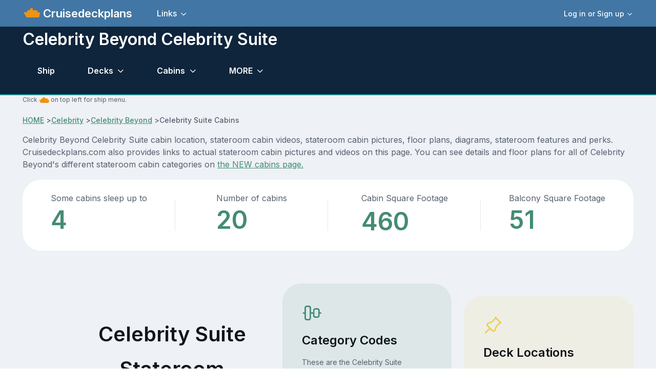

--- FILE ---
content_type: text/html; charset=UTF-8
request_url: https://www.cruisedeckplans.com/ships/category-detail.php?ship=Celebrity-Beyond&c=3189
body_size: 12050
content:
<!DOCTYPE html>
<html lang="en">

<head>
<!-- Google tag (gtag.js) -->
<script async src="https://www.googletagmanager.com/gtag/js?id=G-BTP8HXJ5C2"></script>
<script>
  window.dataLayer = window.dataLayer || [];
  function gtag(){dataLayer.push(arguments);}
  gtag('js', new Date());

  gtag('config', 'G-BTP8HXJ5C2');
</script><!-- member no ad script -->
<script async src="https://cdn.fuseplatform.net/publift/tags/2/3740/fuse.js"></script><meta charset="utf-8">
<!-- SEO Meta Tags-->
<title>Celebrity Beyond Celebrity Suite Details and Pictures</title>
<meta content="All the details for Celebrity Beyond Celebrity Suite stateroom cabin category details including actual pictures and/or videos, diagrams and features." name="description" />
<meta content="Celebrity Beyond Celebrity Suite,Celebrity Suite stateroom details with pictures, Celebrity Suite cabin pictures" name="keywords" />
<link href="https://www.cruisedeckplans.com/ships/category-detail.php?c=3189" rel="canonical" />
<meta content="Steve Millay" name="author">
<!-- Viewport-->
<meta content="width=device-width, initial-scale=1" name="viewport">
<!-- Favicon and Touch Icons-->
<link href="../assets/favicon/favicon.ico" rel="icon" sizes="32x32" type="image/png">
<meta content="white" name="theme-color">
<!-- Theme mode-->
<script>
      let mode = window.localStorage.getItem('mode'),
          root = document.getElementsByTagName('html')[0];
      if (mode !== undefined && mode === 'dark') {
        root.classList.add('dark-mode');
      } else {
        root.classList.remove('dark-mode');
      }
</script><!-- BEGIN PAGE LEVEL STYLES --><!-- Import Google Font-->
<link href="https://fonts.googleapis.com" rel="preconnect">
<link crossorigin="" href="https://fonts.gstatic.com" rel="preconnect">
<link id="google-font" href="https://fonts.googleapis.com/css2?family=Inter:wght@400;500;600;700;800&amp;display=swap" rel="stylesheet">
<!-- Vendor styles-->
<link href="../assets/vendor/swiper/swiper-bundle.min.css" media="screen" rel="stylesheet" />
<link href="../assets/vendor/lightgallery/css/lightgallery-bundle.min.css" media="screen" rel="stylesheet" />
<!-- Main Theme Styles + Bootstrap-->
<link href="../assets/css/theme2.min.css" media="screen" rel="stylesheet">
<link href="../assets/css/custom.css" media="screen" rel="stylesheet">
<link rel="stylesheet" href="../assets/bootstrap-icons/font/bootstrap-icons.css">

<link href="../assets/theme/global/scripts/magicthumb2017/magicthumb.css" rel="stylesheet" type="text/css">
<script src="../assets/theme/global/scripts/magicthumb2017/magicthumb.js" type="text/javascript"></script>
<link href="../assets/theme/global/scripts/swipebox-master/src/css/swipebox.css" rel="stylesheet">
<style type="text/css">
/*
SimpleYouTubePlayer
by John E Maddox
*/
/* === media list === */
/* BOF For demo, centers video list on screen */
#mList {
  max-width: 295px;
  margin: auto;
}
 @media screen and (orientation: landscape) and (min-width: 801px) {

#mList {
  max-width: 1600px;
}
}
/* EOF demo */
#mList A {
  margin-bottom:10px;
  width: 245px;
  height: 155px;
  line-height: 155px; /* match height */
  color: #FFF;
  font-weight: bold;
  text-align: center;
  text-decoration: none;
  border: 1px solid #000;
  display: inline-table;
}
/* media list title overlay */
#mList A DIV {
  visibility: visible;
  background: rgba(0, 0, 0, .8);
}
/* On hover actions */
#mList A:hover DIV { visibility: hidden; }
#mList A:hover { border: 1px solid #F00; }
/* === popup media player === */
/* background overlay */
#mPlayer {
  display: none;
  background: rgba(0, 0, 0, .8);
  position: fixed;
  width: 100%;
  height: 100%;
  z-index: 20;
  left: 0;
  top: 0;
}
/* video player */
#mPlayer DIV {
  position: fixed;
  background: #000;
  width: 300px; /* width of YouTube Player */
  height: 250px; /* height of YouTube Player */
  left: 10px; /* 280 is .5(560), centers x axis*/
  top: 100px; /* 157 is .5(315), centers y axis*/
}
/* video player */
 @media screen and (orientation: landscape) and (min-width: 361px) {
#mPlayer DIV {
  position: fixed;
  background: #000;
  width: 560px; /* width of YouTube Player */
  height: 315px; /* height of YouTube Player */
  left: 280px; /* 280 is .5(560), centers x axis*/
  top: 157px; /* 157 is .5(315), centers y axis*/
}
}
/* video player */
 @media screen and (orientation: landscape) and (min-width: 801px) {
#mPlayer DIV {
  position: fixed;
  background: #000;
  width: 560px; /* width of YouTube Player */
  height: 315px; /* height of YouTube Player */
  left: calc(50vw - 280px); /* 280 is .5(560), centers x axis*/
  top: calc(50vh - 157px); /* 157 is .5(315), centers y axis*/
}
}
</style>
<style type="text/css">
.nav {
    --ar-nav-link-active-color: #fff;
    --ar-nav-link-hover-color: #fff;
}
</style>
</head>
<!-- Body-->
<body>
<script src="../assets/theme/global/scripts/wz_tooltip.js" type="text/javascript"></script>
<!-- Page wrapper-->
    <main class="page-wrapper">
      <div>
		  <!-- Header/Navbar --><header class="navbar navbar-expand-lg fixed-top" style="background-color: #4276A4">
	<div class="container">
		<img width="32px" height="32px" alt="ship menu" data-bs-target="#offcanvasship" data-bs-toggle="offcanvas" src="../assets/img/menu3.png" title="Ship Menu">
		<a class="navbar-brand pe-sm-3" href="index.php">&nbsp;Cruisedeckplans</a>
		<!-- User signed in state. Account dropdown on screens > 576px-->		<div class="dropdown nav d-none d-sm-block order-lg-3">
			<a aria-expanded="false" class="nav-link d-flex align-items-center p-0" data-bs-toggle="dropdown" href="#">
			<div class="ps-2">
				<div class="fs-sm dropdown-toggle">
					Log in or Sign up</div>
			</div>
			</a>
			<div class="dropdown-menu dropdown-menu-end my-1" style="padding: 5px">
				<a class="dropdown-item" href="signin.php">
				<i class="ai-login fs-lg opacity-70 me-2"></i>Log in</a>
				<a class="dropdown-item" href="signup.php">
				<i class="ai-login fs-lg opacity-70 me-2"></i>Sign Up</a>
				<div class="dropdown-divider">
				</div>
				<div class="form-check form-switch mode-switch order-lg-2 me-3 me-lg-4 ms-auto" data-bs-toggle="mode">
&nbsp;&nbsp;&nbsp;&nbsp;
					<input id="theme-mode" class="form-check-input" type="checkbox">
					<label class="form-check-label" for="theme-mode">
					<i class="ai-sun fs-lg"></i></label>
					<label class="form-check-label" for="theme-mode">
					<i class="ai-moon fs-lg"></i></label></div>
			</div>
		</div>
		            <button class="navbar-toggler ms-sm-3" type="button" data-bs-toggle="collapse" data-bs-target="#navbarNav"><span class="navbar-toggler-icon"></span></button>
            <nav class="collapse navbar-collapse" id="navbarNav">
              <ul class="navbar-nav navbar-nav-scroll me-auto" style="--ar-scroll-height: 520px;">
				<li class="nav-item dropdown">
				<a aria-expanded="false" class="nav-link dropdown-toggle" data-bs-auto-close="outside" data-bs-toggle="dropdown" href="#">
				Links</a>
				<ul class="dropdown-menu">
					<li><a class="dropdown-item" href="contributor-all.php">Contributors photo pages</a></li>
					<li><a class="dropdown-item" href="nclcabins.php">NCL Staterooms</a></li>
					<li><a class="dropdown-item" href="allships.php">Master ship list</a></li>
					<li><a class="dropdown-item" href="memorylane.php">Old ships</a></li>
					<li><a class="dropdown-item" href="compare.php">Compare Staterooms</a></li>
					<li><a class="dropdown-item" href="compare-ships.php">Compare Ships</a></li>
					<li><a class="dropdown-item" href="blog-home.php">Blogs</a></li>
					<li><a class="dropdown-item" href="contact.php">Contact</a></li>
					<li><a class="dropdown-item" href="about.php">Privacy and Terms</a></li>
					<li><a class="dropdown-item" href="upload-cabin-pics.php">Upload 
					Pictures/Videos</a></li>
					<li><a rel="nofollow" class="dropdown-item" href="../DP/member/">Old Member Site</a></li>
				</ul>
				</li>
								<!-- User signed in state. Account dropdown on screens < 576px-->
				<li class="nav-item dropdown d-sm-none border-top mt-2 pt-2">
				<a aria-expanded="false" class="nav-link" data-bs-toggle="dropdown" href="#">
				<div class="ps-2">
					<div class="fs-sm dropdown-toggle">
						Login or Signup</div>
				</div>
				</a>
				<div class="dropdown-menu">
					<a class="dropdown-item" href="signin.php">Login</a>
					<a class="dropdown-item" href="signup.php">Sign Up</a>
				</div>
				</li>
							</ul>
		</nav>
	</div>
</header>
</div>
<!-- Page content-->
<section class="bg-dark position-relative pt-5" style="border-bottom: 2px; border-bottom-color: #1A8E8C; border-bottom-style: solid">
	<div class="d-none d-dark-mode-block position-absolute top-0 start-0 w-100 h-100" style="background-color: rgba(255,255,255, .02)">
	</div>
	<div class="container dark-mode position-relative zindex-2 pt-2 mb-1 mb-sm-1">
		<div class="row pb-0 mb-sm-0 mb-0">
			<div class="col-lg-10 col-xl-9">
				<h2 class="display6 pb-0 pb-sm-0">Celebrity Beyond&nbsp;Celebrity Suite</h2>
			</div>
		</div>
<!-- enter page menu here -->
<!-- Portal form-->
			<!-- Nav tabs -->
			<ul class="nav nav-tabs navbar-expand-lg" role="tablist">
				<li class="nav-item">
				<a class="nav-link" href="Celebrity-Beyond" tabindex="-1">
				Ship</a> </li>
<li class="nav-item dropdown">
<a aria-expanded="false" class="nav-link dropdown-toggle" data-bs-auto-close="outside" data-bs-toggle="dropdown" href="#">
Decks</a>
<ul class="dropdown-menu">
				
<li><a class="dropdown-item" href="deckbydeck.php?ship=Celebrity-Beyond&deck=2">Deck 2</a></li>
				
<li><a class="dropdown-item" href="deckbydeck.php?ship=Celebrity-Beyond&deck=3">Deck 3</a></li>
				
<li><a class="dropdown-item" href="deckbydeck.php?ship=Celebrity-Beyond&deck=4">Deck 4</a></li>
				
<li><a class="dropdown-item" href="deckbydeck.php?ship=Celebrity-Beyond&deck=5">Deck 5</a></li>
				
<li><a class="dropdown-item" href="deckbydeck.php?ship=Celebrity-Beyond&deck=6">Deck 6</a></li>
				
<li><a class="dropdown-item" href="deckbydeck.php?ship=Celebrity-Beyond&deck=7">Deck 7</a></li>
				
<li><a class="dropdown-item" href="deckbydeck.php?ship=Celebrity-Beyond&deck=8">Deck 8</a></li>
				
<li><a class="dropdown-item" href="deckbydeck.php?ship=Celebrity-Beyond&deck=9">Deck 9</a></li>
				
<li><a class="dropdown-item" href="deckbydeck.php?ship=Celebrity-Beyond&deck=10">Deck 10</a></li>
				
<li><a class="dropdown-item" href="deckbydeck.php?ship=Celebrity-Beyond&deck=11">Deck 11</a></li>
				
<li><a class="dropdown-item" href="deckbydeck.php?ship=Celebrity-Beyond&deck=12">Deck 12</a></li>
				
<li><a class="dropdown-item" href="deckbydeck.php?ship=Celebrity-Beyond&deck=14">Deck 14</a></li>
				
<li><a class="dropdown-item" href="deckbydeck.php?ship=Celebrity-Beyond&deck=15">Deck 15</a></li>
				
<li><a class="dropdown-item" href="deckbydeck.php?ship=Celebrity-Beyond&deck=16">Deck 16</a></li>
				
<li><a class="dropdown-item" href="deckbydeck.php?ship=Celebrity-Beyond&deck=17">Deck 17</a></li>
</ul>
</li>
<li class="nav-item dropdown">
<a aria-expanded="false" class="nav-link dropdown-toggle" data-bs-auto-close="outside" data-bs-toggle="dropdown" href="#">
Cabins</a>
<ul class="dropdown-menu">
<li><a class="dropdown-item" href="cabins.php?ship=Celebrity-Beyond">Click here for ALL</a></li>
				
<li><a class="dropdown-item" href="category-detail.php?ship=Celebrity-Beyond&c=3761">Edge Single</a></li>
				
<li><a class="dropdown-item" href="category-detail.php?ship=Celebrity-Beyond&c=3193">Interior</a></li>
				
<li><a class="dropdown-item" href="category-detail.php?ship=Celebrity-Beyond&c=3194">Oceanview</a></li>
				
<li><a class="dropdown-item" href="category-detail.php?ship=Celebrity-Beyond&c=3195">Panoramic Ocean View</a></li>
				
<li><a class="dropdown-item" href="category-detail.php?ship=Celebrity-Beyond&c=3199">Verandah</a></li>
				
<li><a class="dropdown-item" href="category-detail.php?ship=Celebrity-Beyond&c=3191">Edge Infinite Veranda</a></li>
				
<li><a class="dropdown-item" href="category-detail.php?ship=Celebrity-Beyond&c=3190">Concierge Class</a></li>
				
<li><a class="dropdown-item" href="category-detail.php?ship=Celebrity-Beyond&c=3188">Aqua Class</a></li>
				
<li><a class="dropdown-item" href="category-detail.php?ship=Celebrity-Beyond&c=3198">Sky Suite</a></li>
				
<li><a class="dropdown-item" href="category-detail.php?ship=Celebrity-Beyond&c=3189">Celebrity Suite</a></li>
				
<li><a class="dropdown-item" href="category-detail.php?ship=Celebrity-Beyond&c=3197">Royal Suite</a></li>
				
<li><a class="dropdown-item" href="category-detail.php?ship=Celebrity-Beyond&c=3200">Edge Villas</a></li>
				
<li><a class="dropdown-item" href="category-detail.php?ship=Celebrity-Beyond&c=3196">Penthouse Suite</a></li>
				
<li><a class="dropdown-item" href="category-detail.php?ship=Celebrity-Beyond&c=3192">Iconic Suite</a></li>
</ul>
</li>				
<!-- other drop down-->
<li class="nav-item dropdown">
<a aria-expanded="false" class="nav-link dropdown-toggle" data-bs-auto-close="outside" data-bs-toggle="dropdown" title="Other Cruisedeckplans.com features" href="#">
MORE</a>
<ul class="dropdown-menu">		
<li><a class="dropdown-item" href="info.php?ship=Celebrity-Beyond">Ship info and tracking</a></li>
<li><a class="dropdown-item" href="pictures.php?ship=Celebrity-Beyond">Ship Pics</a></li>
<li><a class="dropdown-item" href="dragdeck.php?ship=Celebrity-Beyond&zoom=1">Drag Decks</a></li>
<li><a class="dropdown-item" href="cabin-check.php?ship=Celebrity-Beyond">Cabin Check</a></li>
<!-- start obstructed view menu item -->
<li><a class="dropdown-item" href="ov.php?ship=Celebrity-Beyond&cabins=6100-6115">Obstructed Views</a></li>
<li><a class="dropdown-item" href="packgoprint-all.php?ship=Celebrity-Beyond" target="_blank">Deck PDF</a></li>
</ul>
</li>
<!-- end other drop down -->
			</ul>
			<!-- Tabs content -->
<!-- end page menu here -->		
	</div>
</section>
<section class="container">
	<p class="fs-xs">Click
	<img alt="ship icon" height="20" src="../assets/img/menu3.png" width="20"> on top 
	left for ship menu. </p>
				<!-- Breadcrumb-->
				<nav aria-label="breadcrumb">
					<ol class="pt-0 pb-0 breadcrumb">
						<li><a href="index.php">HOME</a></li>&nbsp;>
						<li><a href="cruiseline.php?line=Celebrity">Celebrity</a></li>&nbsp;>
						<li><a href="Celebrity-Beyond">Celebrity Beyond</a></li>&nbsp;>
						<li aria-current="page" class="active">Celebrity Suite Cabins</li>
					</ol>
				</nav>	
	<p>Celebrity Beyond Celebrity Suite cabin location, stateroom cabin videos, stateroom cabin pictures, floor plans, diagrams, stateroom features and perks.  Cruisedeckplans.com also provides
	links to actual stateroom cabin pictures and videos on this page.  You can see details and floor plans for all of Celebrity Beyond's different stateroom cabin categories on <a href="cabins.php?ship=Celebrity-Beyond">the NEW cabins page.</a></p>
</section>										
      <!-- Stats-->
      <section class="container">
        <div class="bg-light rounded-5">
          <div class="row row-cols-2 row-cols-md-4 g-0">
            <div class="col d-md-flex justify-content-center text-center text-md-start position-relative">
              <div class="position-absolute top-50 end-0 translate-middle-y border-end" style="height: 60px;"></div>
              <div class="p-3 px-sm-0 py-sm-4">
                <span>Some cabins sleep up to</span><div class="h2 display-5 text-primary mb-0">4</div>
              </div>
            </div>
            <div class="col d-md-flex justify-content-center text-center text-md-start position-relative">
              <div class="position-absolute top-50 end-0 translate-middle-y border-end d-none d-md-block" style="height: 60px;"></div>
              <div class="p-3 px-sm-0 py-sm-4">
                <span>Number of cabins</span><div class="h2 display-5 text-primary mb-0">20</div>
              </div>
            </div>
            <div class="col d-md-flex justify-content-center text-center text-md-start position-relative">
              <div class="position-absolute top-50 end-0 translate-middle-y border-end" style="height: 60px;"></div>
              <div class="p-3 px-sm-0 py-sm-4">
                <span>Cabin Square Footage</span><div class="h6 display-5 text-primary mb-0">460</div>
              </div>
            </div>
            <div class="col d-md-flex justify-content-center text-center text-md-start position-relative">
              <div class="p-3 px-sm-0 py-sm-4">
                <span>Balcony Square Footage</span><div class="h2 display-5 text-primary mb-0">51</div>
              </div>
            </div>
            
          </div>
        </div>
      </section>
<!-- end stats-->
<!-- new section here-->
<!-- Services -->
<section class="container py-2 my-md-2 my-lg-3 my-xl-4 my-xxl-5">
	<div class="row align-items-center py-1 py-sm-3 py-md-4 my-lg-2">
		<div class="col-lg-4 offset-xl-1">
			<h2 class="h1 text-center">Celebrity Suite</h2>
			<h2 class="h1 text-center">Stateroom Features</h2>
			<!-- Show on screens > 992px -->
<ul class="list-unstyled d-lg-block pb-3 mb-3 mb-lg-4">
<li class="d-flex pt-2">
<i class="ai-check-alt fs-4 text-primary mt-n1 me-2"></i>Access to the private Retreat Lounge</li>				
<li class="d-flex pt-2">
<i class="ai-check-alt fs-4 text-primary mt-n1 me-2"></i>Floor-to-ceiling sliding glass doors</li>				
<li class="d-flex pt-2">
<i class="ai-check-alt fs-4 text-primary mt-n1 me-2"></i>Separate living room with dining and sitting area</li>				
<li class="d-flex pt-2">
<i class="ai-check-alt fs-4 text-primary mt-n1 me-2"></i>Walk-in closet</li>				
<li class="d-flex pt-2">
<i class="ai-check-alt fs-4 text-primary mt-n1 me-2"></i>Mini-Fridge with bar items</li>				
<li class="d-flex pt-2">
<i class="ai-check-alt fs-4 text-primary mt-n1 me-2"></i>Personal size room safe</li>				
<li class="d-flex pt-2">
<i class="ai-check-alt fs-4 text-primary mt-n1 me-2"></i>Two entertainment centers with Interactive flat-screen tv (order excursions, room service, watch movies)</li>				
<li class="d-flex pt-2">
<i class="ai-check-alt fs-4 text-primary mt-n1 me-2"></i>Dual voltage 110/220AC outlets</li>				
<li class="d-flex pt-2">
<i class="ai-check-alt fs-4 text-primary mt-n1 me-2"></i>Hair dryer</li>				
<li class="d-flex pt-2">
<i class="ai-check-alt fs-4 text-primary mt-n1 me-2"></i>Water/wine glasses</li>				
<li class="d-flex pt-2">
<i class="ai-check-alt fs-4 text-primary mt-n1 me-2"></i>Bath products (shampoo, conditioner, lotion)</li>				
<li class="d-flex pt-2">
<i class="ai-check-alt fs-4 text-primary mt-n1 me-2"></i>Shower cap, cotton balls and swabs.</li>				
</ul>
			<a class="btn btn-primary d-none d-lg-inline-flex" href="cabin-pick.php?c=3189" title="Click for cabins in this category we have pics/videos for">List of cabins with pictures</a> </div>
		<div class="col-lg-8 col-xl-7 col-xxl-6">
			<div class="row row-cols-1 row-cols-sm-2">
				<div class="col">
					<div class="card border-0 bg-primary bg-opacity-10">
						<div class="card-body">
						<i class="ai-vertical-align-center fs-1 text-primary d-block mb-3"></i>
							<h3 class="h4">Category Codes</h3>
							<p class="fs-sm">These are the Celebrity Suite category codes the cruise lines uses to define the cabin type.  Typically lists most desirable first.<br>
<br><p style="color: black; text-align: center; float: left; min-width: 75px; background-image: url('../DP/ships/Celebrity-Beyond/images/CCS.gif')">
<a style="color: black" title="Category CS: Celebrity Suite">CS</a></p><p>&nbsp;&nbsp;&nbsp;Celebrity Suite</p>
</p>
						</div>
					</div>
					<div class="card border-0 bg-info bg-opacity-10 mt-4">
						<div class="card-body">
							<i class="ai-gift fs-1 text-info d-block mb-3">
							</i>
							<h3 class="h4">Perks</h3>
							<p class="fs-sm">
 Butler Service / Priority Check In / Priority Debarkation / Priority Tender Boarding / Dining in the Stateroom / Afternoon Canapes / Afternoon Tea / Welcome Champagne / Exclusive Lounge / Exclusive Dinner Restaurant / Thick Cotton Robes / Pillow Menu / Dedicated private restaurant Luminae / Access to the exclusive lounge Michaels Club / Reserved theatre seating on Evening Chic nights / Complimentary daily in-suite espresso and cappuccino /  Luxury bath amenities / Oversized 100% cotton bath towels / Spacious veranda Hansgrohe showerhead / Bottled water on Embarkation Day /<!--end perks-->
</p>
						</div>
					</div>
				</div>
				<div class="col pt-lg-3">
					<div class="card border-0 bg-warning bg-opacity-10 mt-2 mt-sm-0 mt-lg-2">
						<div class="card-body">
						<i class="ai-pin fs-1 text-warning d-block mb-3"></i>
							<h3 class="h4">Deck Locations</h3>							
Listing of decks with Celebrity Suite cabins and category codes available on those decks:<br><p><a title="click to go to deck page" href="deckbydeck.php?ship=Celebrity-Beyond&deck=11">Deck 11</a>&nbsp;</p>
<p style="color:black;text-align:center;float:left;background-image:url('../DP/ships/Celebrity-Beyond/images/CCS.gif')"><a style="color:black">CS&nbsp;</a></p>
<p style="clear:left"></p><p><a title="click to go to deck page" href="deckbydeck.php?ship=Celebrity-Beyond&deck=12">Deck 12</a>&nbsp;</p>
<p style="color:black;text-align:center;float:left;background-image:url('../DP/ships/Celebrity-Beyond/images/CCS.gif')"><a style="color:black">CS&nbsp;</a></p>
<p style="clear:left"></p>  							
						</div>
					</div>
  
					<div class="card border-0 bg-danger bg-opacity-10 mt-4">
						<div class="card-body">
						<i class="ai-octagon-alert fs-2 text-danger d-block mb-3"></i>
							<h3 class="h4">Important Information</h3>
							<p class="fs-sm">Some Celebrity Suites can be joined with nearby Concierge Stateroom to create a Celebrity Family Suite (Category CF)</p>
						</div>
					</div>
					   
					
					
					
					
				</div>
			</div>
		</div>
	</div>
</section>
<!-- member no ad script -->

<section class="container">
<div class="justify-content-center" style="min-height:260px">
<!-- GAM 71161633/CRSDCKPLNS_cruisedeckplans/f_hrec_1 -->
<div data-fuse="23198186668"></div>
<!-- GAM 71161633/CRSDCKPLNS_cruisedeckplans/f_mrec_1 -->
<div data-fuse="23198186503"></div>
</div>
</section><br>
<br>
<section class="container">
<div class="card border-0">
  <div class="card-body" style="padding-left:5px;padding-right:5px">
  <h2>Celebrity Suite Typical Floor Plans</h2>
  <i>Floor plans may not represent actual stateroom.  Click to zoom.</i><br>
<div style="float:left;padding:5px"><b>Celebrity Suite</b><br><a class="MagicThumb" href="../assets/floors/7/web/55.webp" onerror="this.onerror=null; this.src='../../assets/floors/7/org/55.jpg'"data-options="lazyLoad:true;expandAlign:image;buttons:off;expandTrigger:click;hint:off">
<img width="250px" class="maindiagramx" src="../assets/floors/7/webp-sm/55.webp" onerror="this.onerror=null; this.src='../../assets/floors/7/thb/55.jpg'" alt="Celebrity Beyond Celebrity Layout" title="Celebrity Beyond Celebrity Layout"></a></div>

</div></div>
</section><br><br><br>

<!-- end new section -->
						
<!-- end details --><br><br>
<!-- cabin pictures -->
<section class="container">

<!-- Alternative card style: no border + gray background -->
<div class="card border-0 bg-secondary">
  <div class="card-body" style="padding-left:5px;padding-right:5px">
    <h4 class="card-title">Celebrity Beyond&nbsp;Celebrity Suite pictures</h4>
    <p class="card-text">These are up to 30 newest stateroom pictures from our collection of cabin pictures.  Click on images below for larger image and slide show. <br><a href="cabin-pick.php?c=3189">For specific cabin pictures and videos click here.</a>
    <br>
    <!-- member no ad script -->

    
    
    <br>
<a href="../DP/cabinpics/416/web/CelSky111-40204-1744114390.webp" alt="Celebrity Stateroom Picture 1" title="Celebrity Suite Stateroom Picture  1 Photo courtesy of Viviane Debaar. (Use arrow keys to scroll)" class="swipebox" rel="Celebrity Beyond">
<img alt="Celebrity Stateroom Picture" title="Celebrity Suite Stateroom Picture  1 Photo courtesy of Viviane Debaar." src="../DP/cabinpics/416/thb/CelSky111-40204-1744114390.jpg" width="135px" height="90px"></a>
<a href="../DP/cabinpics/416/web/CelSky111-49770-1744114388.webp" alt="Celebrity Stateroom Picture 2" title="Celebrity Suite Stateroom Picture  2 Photo courtesy of Viviane Debaar. (Use arrow keys to scroll)" class="swipebox" rel="Celebrity Beyond">
<img alt="Celebrity Stateroom Picture" title="Celebrity Suite Stateroom Picture  2 Photo courtesy of Viviane Debaar." src="../DP/cabinpics/416/thb/CelSky111-49770-1744114388.jpg" width="135px" height="90px"></a>
<a href="../DP/cabinpics/414/web/CelCel111-67923-1742239788.webp" alt="Celebrity Stateroom Picture 3" title="Celebrity Suite Stateroom Picture  3 Photo courtesy of Rhonda Haley. (Use arrow keys to scroll)" class="swipebox" rel="Celebrity Beyond">
<img alt="Celebrity Stateroom Picture" title="Celebrity Suite Stateroom Picture  3 Photo courtesy of Rhonda Haley." src="../DP/cabinpics/414/thb/CelCel111-67923-1742239788.jpg" width="135px" height="90px"></a>
<a href="../DP/cabinpics/414/web/CelCel111-73464-1742239784.webp" alt="Celebrity Stateroom Picture 4" title="Celebrity Suite Stateroom Picture  4 Photo courtesy of Rhonda Haley. (Use arrow keys to scroll)" class="swipebox" rel="Celebrity Beyond">
<img alt="Celebrity Stateroom Picture" title="Celebrity Suite Stateroom Picture  4 Photo courtesy of Rhonda Haley." src="../DP/cabinpics/414/thb/CelCel111-73464-1742239784.jpg" width="135px" height="90px"></a>
<a href="../DP/cabinpics/414/web/CelCel111-47185-1742239781.webp" alt="Celebrity Stateroom Picture 5" title="Celebrity Suite Stateroom Picture  5 Photo courtesy of Rhonda Haley. (Use arrow keys to scroll)" class="swipebox" rel="Celebrity Beyond">
<img alt="Celebrity Stateroom Picture" title="Celebrity Suite Stateroom Picture  5 Photo courtesy of Rhonda Haley." src="../DP/cabinpics/414/thb/CelCel111-47185-1742239781.jpg" width="135px" height="90px"></a>
<a href="../DP/cabinpics/414/web/CelCel111-14756-1742239778.webp" alt="Celebrity Stateroom Picture 6" title="Celebrity Suite Stateroom Picture  6 Photo courtesy of Rhonda Haley. (Use arrow keys to scroll)" class="swipebox" rel="Celebrity Beyond">
<img alt="Celebrity Stateroom Picture" title="Celebrity Suite Stateroom Picture  6 Photo courtesy of Rhonda Haley." src="../DP/cabinpics/414/thb/CelCel111-14756-1742239778.jpg" width="135px" height="90px"></a>
<a href="../DP/cabinpics/414/web/CelCel111-51610-1742239776.webp" alt="Celebrity Stateroom Picture 7" title="Celebrity Suite Stateroom Picture  7 Photo courtesy of Rhonda Haley. (Use arrow keys to scroll)" class="swipebox" rel="Celebrity Beyond">
<img alt="Celebrity Stateroom Picture" title="Celebrity Suite Stateroom Picture  7 Photo courtesy of Rhonda Haley." src="../DP/cabinpics/414/thb/CelCel111-51610-1742239776.jpg" width="135px" height="90px"></a>
<a href="../DP/cabinpics/414/web/CelCel111-92389-1742239775.webp" alt="Celebrity Stateroom Picture 8" title="Celebrity Suite Stateroom Picture  8 Photo courtesy of Rhonda Haley. (Use arrow keys to scroll)" class="swipebox" rel="Celebrity Beyond">
<img alt="Celebrity Stateroom Picture" title="Celebrity Suite Stateroom Picture  8 Photo courtesy of Rhonda Haley." src="../DP/cabinpics/414/thb/CelCel111-92389-1742239775.jpg" width="135px" height="90px"></a>
<a href="../DP/cabinpics/414/web/CelCel111-2405-1742239773.webp" alt="Celebrity Stateroom Picture 9" title="Celebrity Suite Stateroom Picture  9 Photo courtesy of Rhonda Haley. (Use arrow keys to scroll)" class="swipebox" rel="Celebrity Beyond">
<img alt="Celebrity Stateroom Picture" title="Celebrity Suite Stateroom Picture  9 Photo courtesy of Rhonda Haley." src="../DP/cabinpics/414/thb/CelCel111-2405-1742239773.jpg" width="135px" height="90px"></a>
<a href="../DP/cabinpics/374/web/CelCel111-82301-1722694722.webp" alt="Celebrity Stateroom Picture 10" title="Celebrity Suite Stateroom Picture  10 Photo courtesy of Albert Rausch. (Use arrow keys to scroll)" class="swipebox" rel="Celebrity Beyond">
<img alt="Celebrity Stateroom Picture" title="Celebrity Suite Stateroom Picture  10 Photo courtesy of Albert Rausch." src="../DP/cabinpics/374/thb/CelCel111-82301-1722694722.jpg" width="135px" height="90px"></a>
<a href="../DP/cabinpics/352/web/CelCel111-50676-1712440714.webp" alt="Celebrity Stateroom Picture 11" title="Celebrity Suite Stateroom Picture  11 Photo courtesy of Rachel Courchaine. (Use arrow keys to scroll)" class="swipebox" rel="Celebrity Beyond">
<img alt="Celebrity Stateroom Picture" title="Celebrity Suite Stateroom Picture  11 Photo courtesy of Rachel Courchaine." src="../DP/cabinpics/352/thb/CelCel111-50676-1712440714.jpg" width="135px" height="90px"></a>
<a href="../DP/cabinpics/352/web/CelCel111-65022-1712440714.webp" alt="Celebrity Stateroom Picture 12" title="Celebrity Suite Stateroom Picture  12 Photo courtesy of Rachel Courchaine. (Use arrow keys to scroll)" class="swipebox" rel="Celebrity Beyond">
<img alt="Celebrity Stateroom Picture" title="Celebrity Suite Stateroom Picture  12 Photo courtesy of Rachel Courchaine." src="../DP/cabinpics/352/thb/CelCel111-65022-1712440714.jpg" width="135px" height="90px"></a>
<a href="../DP/cabinpics/352/web/CelCel111-8152-1712440713.webp" alt="Celebrity Stateroom Picture 13" title="Celebrity Suite Stateroom Picture  13 Photo courtesy of Rachel Courchaine. (Use arrow keys to scroll)" class="swipebox" rel="Celebrity Beyond">
<img alt="Celebrity Stateroom Picture" title="Celebrity Suite Stateroom Picture  13 Photo courtesy of Rachel Courchaine." src="../DP/cabinpics/352/thb/CelCel111-8152-1712440713.jpg" width="135px" height="90px"></a>
<a href="../DP/cabinpics/352/web/CelCel111-38260-1712440711.webp" alt="Celebrity Stateroom Picture 14" title="Celebrity Suite Stateroom Picture  14 Photo courtesy of Rachel Courchaine. (Use arrow keys to scroll)" class="swipebox" rel="Celebrity Beyond">
<img alt="Celebrity Stateroom Picture" title="Celebrity Suite Stateroom Picture  14 Photo courtesy of Rachel Courchaine." src="../DP/cabinpics/352/thb/CelCel111-38260-1712440711.jpg" width="135px" height="90px"></a>
<a href="../DP/cabinpics/352/web/CelCel111-93480-1712440710.webp" alt="Celebrity Stateroom Picture 15" title="Celebrity Suite Stateroom Picture  15 Photo courtesy of Rachel Courchaine. (Use arrow keys to scroll)" class="swipebox" rel="Celebrity Beyond">
<img alt="Celebrity Stateroom Picture" title="Celebrity Suite Stateroom Picture  15 Photo courtesy of Rachel Courchaine." src="../DP/cabinpics/352/thb/CelCel111-93480-1712440710.jpg" width="135px" height="90px"></a>
<a href="../DP/cabinpics/352/web/CelCel111-53944-1712440709.webp" alt="Celebrity Stateroom Picture 16" title="Celebrity Suite Stateroom Picture  16 Photo courtesy of Rachel Courchaine. (Use arrow keys to scroll)" class="swipebox" rel="Celebrity Beyond">
<img alt="Celebrity Stateroom Picture" title="Celebrity Suite Stateroom Picture  16 Photo courtesy of Rachel Courchaine." src="../DP/cabinpics/352/thb/CelCel111-53944-1712440709.jpg" width="135px" height="90px"></a>
<a href="../DP/cabinpics/352/web/CelCel111-63487-1712440708.webp" alt="Celebrity Stateroom Picture 17" title="Celebrity Suite Stateroom Picture  17 Photo courtesy of Rachel Courchaine. (Use arrow keys to scroll)" class="swipebox" rel="Celebrity Beyond">
<img alt="Celebrity Stateroom Picture" title="Celebrity Suite Stateroom Picture  17 Photo courtesy of Rachel Courchaine." src="../DP/cabinpics/352/thb/CelCel111-63487-1712440708.jpg" width="135px" height="90px"></a>
<a href="../DP/cabinpics/352/web/CelCel111-6593-1712440707.webp" alt="Celebrity Stateroom Picture 18" title="Celebrity Suite Stateroom Picture  18 Photo courtesy of Rachel Courchaine. (Use arrow keys to scroll)" class="swipebox" rel="Celebrity Beyond">
<img alt="Celebrity Stateroom Picture" title="Celebrity Suite Stateroom Picture  18 Photo courtesy of Rachel Courchaine." src="../DP/cabinpics/352/thb/CelCel111-6593-1712440707.jpg" width="135px" height="90px"></a>
<a href="../DP/cabinpics/352/web/CelCel111-20555-1712440706.webp" alt="Celebrity Stateroom Picture 19" title="Celebrity Suite Stateroom Picture  19 Photo courtesy of Rachel Courchaine. (Use arrow keys to scroll)" class="swipebox" rel="Celebrity Beyond">
<img alt="Celebrity Stateroom Picture" title="Celebrity Suite Stateroom Picture  19 Photo courtesy of Rachel Courchaine." src="../DP/cabinpics/352/thb/CelCel111-20555-1712440706.jpg" width="135px" height="90px"></a>
<a href="../DP/cabinpics/352/web/CelCel111-40114-1712440705.webp" alt="Celebrity Stateroom Picture 20" title="Celebrity Suite Stateroom Picture  20 Photo courtesy of Rachel Courchaine. (Use arrow keys to scroll)" class="swipebox" rel="Celebrity Beyond">
<img alt="Celebrity Stateroom Picture" title="Celebrity Suite Stateroom Picture  20 Photo courtesy of Rachel Courchaine." src="../DP/cabinpics/352/thb/CelCel111-40114-1712440705.jpg" width="135px" height="90px"></a>
<a href="../DP/cabinpics/352/web/CelCel111-859-1712440704.webp" alt="Celebrity Stateroom Picture 21" title="Celebrity Suite Stateroom Picture  21 Photo courtesy of Rachel Courchaine. (Use arrow keys to scroll)" class="swipebox" rel="Celebrity Beyond">
<img alt="Celebrity Stateroom Picture" title="Celebrity Suite Stateroom Picture  21 Photo courtesy of Rachel Courchaine." src="../DP/cabinpics/352/thb/CelCel111-859-1712440704.jpg" width="135px" height="90px"></a>
<a href="../DP/cabinpics/352/web/CelCel111-1798-1712440704.webp" alt="Celebrity Stateroom Picture 22" title="Celebrity Suite Stateroom Picture  22 Photo courtesy of Rachel Courchaine. (Use arrow keys to scroll)" class="swipebox" rel="Celebrity Beyond">
<img alt="Celebrity Stateroom Picture" title="Celebrity Suite Stateroom Picture  22 Photo courtesy of Rachel Courchaine." src="../DP/cabinpics/352/thb/CelCel111-1798-1712440704.jpg" width="135px" height="90px"></a>
<a href="../DP/cabinpics/352/web/CelCel111-4614-1712440703.webp" alt="Celebrity Stateroom Picture 23" title="Celebrity Suite Stateroom Picture  23 Photo courtesy of Rachel Courchaine. (Use arrow keys to scroll)" class="swipebox" rel="Celebrity Beyond">
<img alt="Celebrity Stateroom Picture" title="Celebrity Suite Stateroom Picture  23 Photo courtesy of Rachel Courchaine." src="../DP/cabinpics/352/thb/CelCel111-4614-1712440703.jpg" width="135px" height="90px"></a>
<a href="../DP/cabinpics/352/web/CelCel111-52392-1712440702.webp" alt="Celebrity Stateroom Picture 24" title="Celebrity Suite Stateroom Picture  24 Photo courtesy of Rachel Courchaine. (Use arrow keys to scroll)" class="swipebox" rel="Celebrity Beyond">
<img alt="Celebrity Stateroom Picture" title="Celebrity Suite Stateroom Picture  24 Photo courtesy of Rachel Courchaine." src="../DP/cabinpics/352/thb/CelCel111-52392-1712440702.jpg" width="135px" height="90px"></a>
<a href="../DP/cabinpics/352/web/CelCel111-28651-1712440702.webp" alt="Celebrity Stateroom Picture 25" title="Celebrity Suite Stateroom Picture  25 Photo courtesy of Rachel Courchaine. (Use arrow keys to scroll)" class="swipebox" rel="Celebrity Beyond">
<img alt="Celebrity Stateroom Picture" title="Celebrity Suite Stateroom Picture  25 Photo courtesy of Rachel Courchaine." src="../DP/cabinpics/352/thb/CelCel111-28651-1712440702.jpg" width="135px" height="90px"></a>
<a href="../DP/cabinpics/352/web/CelCel111-99629-1712440701.webp" alt="Celebrity Stateroom Picture 26" title="Celebrity Suite Stateroom Picture  26 Photo courtesy of Rachel Courchaine. (Use arrow keys to scroll)" class="swipebox" rel="Celebrity Beyond">
<img alt="Celebrity Stateroom Picture" title="Celebrity Suite Stateroom Picture  26 Photo courtesy of Rachel Courchaine." src="../DP/cabinpics/352/thb/CelCel111-99629-1712440701.jpg" width="135px" height="90px"></a>
<a href="../DP/cabinpics/352/web/CelCel111-84701-1712440698.webp" alt="Celebrity Stateroom Picture 27" title="Celebrity Suite Stateroom Picture  27 Photo courtesy of Rachel Courchaine. (Use arrow keys to scroll)" class="swipebox" rel="Celebrity Beyond">
<img alt="Celebrity Stateroom Picture" title="Celebrity Suite Stateroom Picture  27 Photo courtesy of Rachel Courchaine." src="../DP/cabinpics/352/thb/CelCel111-84701-1712440698.jpg" width="135px" height="90px"></a>
<a href="../DP/cabinpics/352/web/CelCel111-62892-1712440697.webp" alt="Celebrity Stateroom Picture 28" title="Celebrity Suite Stateroom Picture  28 Photo courtesy of Rachel Courchaine. (Use arrow keys to scroll)" class="swipebox" rel="Celebrity Beyond">
<img alt="Celebrity Stateroom Picture" title="Celebrity Suite Stateroom Picture  28 Photo courtesy of Rachel Courchaine." src="../DP/cabinpics/352/thb/CelCel111-62892-1712440697.jpg" width="135px" height="90px"></a>
<a href="../DP/cabinpics/352/web/CelCel111-37468-1712440697.webp" alt="Celebrity Stateroom Picture 29" title="Celebrity Suite Stateroom Picture  29 Photo courtesy of Rachel Courchaine. (Use arrow keys to scroll)" class="swipebox" rel="Celebrity Beyond">
<img alt="Celebrity Stateroom Picture" title="Celebrity Suite Stateroom Picture  29 Photo courtesy of Rachel Courchaine." src="../DP/cabinpics/352/thb/CelCel111-37468-1712440697.jpg" width="135px" height="90px"></a>
<a href="../DP/cabinpics/352/web/CelCel111-45716-1712440694.webp" alt="Celebrity Stateroom Picture 30" title="Celebrity Suite Stateroom Picture  30 Photo courtesy of Rachel Courchaine. (Use arrow keys to scroll)" class="swipebox" rel="Celebrity Beyond">
<img alt="Celebrity Stateroom Picture" title="Celebrity Suite Stateroom Picture  30 Photo courtesy of Rachel Courchaine." src="../DP/cabinpics/352/thb/CelCel111-45716-1712440694.jpg" width="135px" height="90px"></a>
  </p>
  </div>
</div><br>
</section>
<!-- end cabin pics -->
<!-- remove section below for members -->
<!-- member no ad script -->
<section class="container">
<div class="justify-content-center" style="min-height:260px">
<!-- GAM 71161633/CRSDCKPLNS_cruisedeckplans/f_hrec_2 -->
<div data-fuse="23198107068"></div></div>
</section><br><br>

<!-- videos -->
<section class="container">
<!-- Alternative card style: no border + gray background -->
<div class="card border-0 bg-secondary">
  <div class="card-body">
    <h4 class="card-title">Celebrity Beyond&nbsp;Celebrity Suite stateroom videos</h4>
    <p class="card-text">Scroll over cabin (stateroom) tiles below to click and watch videos.  Cruisedeckplans.com shows up to 10 of the most recent videos added to our collection on
    this page. Be sure to click the link in the section below to see other cabins we have videos for.
    The date shown is the date video was published.  Use this to see decor changes.</p><br>
<div id="mList">							
	
	<a href="https://www.youtube.com/watch?v=wTHMJu8vd08" style="background: url('https://img.youtube.com/vi/wTHMJu8vd08/mqdefault.jpg')">
	<div style="line-height:80px">Cabin 11114<br>(Dec 2024)</div>
	</a>
	
	<a href="https://www.youtube.com/watch?v=2Sd4Pg5MykM" style="background: url('https://img.youtube.com/vi/2Sd4Pg5MykM/mqdefault.jpg')">
	<div style="line-height:80px">Cabin 11106<br>(Apr 2024)</div>
	</a>
	
	<a href="https://www.youtube.com/watch?v=EOzUkgxprKE" style="background: url('https://img.youtube.com/vi/EOzUkgxprKE/mqdefault.jpg')">
	<div style="line-height:80px">Cabin 11112<br>(Jan 2024)</div>
	</a>
	
	<a href="https://www.youtube.com/watch?v=zf76X_IJ8j4" style="background: url('https://img.youtube.com/vi/zf76X_IJ8j4/mqdefault.jpg')">
	<div style="line-height:80px">Cabin 11102<br>(Apr 2023)</div>
	</a>
	
	<a href="https://www.youtube.com/watch?v=K_AjwH5Q22I" style="background: url('https://img.youtube.com/vi/K_AjwH5Q22I/mqdefault.jpg')">
	<div style="line-height:80px">Cabin 11105<br>(Nov 2022)</div>
	</a>
	
	<a href="https://www.youtube.com/watch?v=mlFo_kQ8PMU" style="background: url('https://img.youtube.com/vi/mlFo_kQ8PMU/mqdefault.jpg')">
	<div style="line-height:80px">Cabin 11114<br>(Oct 2022)</div>
	</a>
	
	<a href="https://www.youtube.com/watch?v=_BP-2v2C5AM" style="background: url('https://img.youtube.com/vi/_BP-2v2C5AM/mqdefault.jpg')">
	<div style="line-height:80px">Cabin 11106<br>(Oct 2022)</div>
	</a>
</div><div id="mPlayer"><div></div></div>
  </div>
</div><br><br>
</section>
<!-- end videos -->
<section class="container">
<!-- cabin pic link code -->	
<div class="card bg-info overflow-hidden py-2 py-sm-3 py-md-4 mb-sm-2 mb-md-4">
          <div class="bg-dark position-absolute top-0 start-0 w-100 h-100 opacity-5"></div>
          <div class="position-absolute top-0 start-0 w-100 h-100 opacity-15" style="background-image: url(../assets/img/landing/conference/noise.png); mix-blend-mode: soft-light;"></div>
          <div class="card-body position-relative d-sm-flex align-items-center justify-content-between zindex-2 text-center">
            <div class="d-md-flex align-items-center pe-md-4">
              <div class="d-none d-md-block text-warning flex-shrink-0 me-3">
                <svg width="24" height="24" viewBox="0 0 24 24" fill="currentColor" xmlns="http://www.w3.org/2000/svg">
                  <path d="M12 0L12.6798 4.12733C13.2879 7.81883 16.1812 10.7121 19.8727 11.3202L24 12L19.8727 12.6798C16.1812 13.2879 13.2879 16.1812 12.6798 19.8727L12 24L11.3202 19.8727C10.7121 16.1812 7.81882 13.2879 4.12733 12.6798L0 12L4.12733 11.3202C7.81883 10.7121 10.7121 7.81882 11.3202 4.12733L12 0Z"></path>
                </svg>
              </div>
              <h2 class="text-light pb-1 pb-md-0 mb-md-0">Looking for specific Celebrity Suite cabins with pics/videos?</h2>
            </div><a class="btn btn-lg btn-primary me-xl-4" href="cabin-pick.php?c=3189">Click Here</a>
          </div>
        </div>
<!-- end cabin link code here -->

<!-- Center aligned -->
<div class="card text-center">
  <div class="card-body">
    <h4 class="card-title">Other Categories on Celebrity Beyond</h4>
    <p>Click on a category below to go to that page.  Stateroom cabin categories are simply the way that
    Celebrity groups the different types of staterooms (cabins).  You can see details and floor plans for all of the categories on Celebrity Beyond on <a href="Celebrity-Beyond">this page.</a></p>
<br><a href="category-detail.php?c=3761" class="btn btn-primary mb-3">Edge Single</a>
<a href="category-detail.php?c=3193" class="btn btn-primary mb-3">Interior</a>
<a href="category-detail.php?c=3194" class="btn btn-primary mb-3">Oceanview</a>
<a href="category-detail.php?c=3195" class="btn btn-primary mb-3">Panoramic Ocean View</a>
<a href="category-detail.php?c=3199" class="btn btn-primary mb-3">Verandah</a>
<a href="category-detail.php?c=3191" class="btn btn-primary mb-3">Edge Infinite Veranda</a>
<a href="category-detail.php?c=3190" class="btn btn-primary mb-3">Concierge Class</a>
<a href="category-detail.php?c=3188" class="btn btn-primary mb-3">Aqua Class</a>
<a href="category-detail.php?c=3198" class="btn btn-primary mb-3">Sky Suite</a>
<a href="category-detail.php?c=3189" class="btn btn-primary mb-3">Celebrity Suite</a>
<a href="category-detail.php?c=3197" class="btn btn-primary mb-3">Royal Suite</a>
<a href="category-detail.php?c=3200" class="btn btn-primary mb-3">Edge Villas</a>
<a href="category-detail.php?c=3196" class="btn btn-primary mb-3">Penthouse Suite</a>
<a href="category-detail.php?c=3192" class="btn btn-primary mb-3">Iconic Suite</a>
    
  </div>
</div>
</section>
<br><br>
<!--Virtual Tour-->

<div class="justify-content-center">
<!-- GAM 71161633/CRSDCKPLNS_cruisedeckplans/f_mrec_2 -->
<div data-fuse="23198186506"></div></div><br><br>
<!-- Services grid-->
<!-- Section -->
</main>
<!-- Offcanvas Start -->
<!-- Modal markup --><div id="offcanvasship" class="offcanvas offcanvas-start" tabindex="-1">
	<div class="offcanvas-header border-bottom">
		<h5 class="offcanvas-title">Ship Menu</h5>
		<button class="btn-close" data-bs-dismiss="offcanvas" type="button">
		</button></div>
	<div class="offcanvas-body" style="background-color:#4276a4">
		<div class="input-group input-group-lg">
			<form id="shiplookup" action="../">
				<select class="form-select" onchange="window.open(this.options[this.selectedIndex].value,'_top')" style="text-align: left">
				<option value="">Choose a ship...</option>
<option value="Adventure-of-the-Seas">Adventure of the Seas</option>
<option value="Allure-of-the-Seas">Allure of the Seas</option>
<option value="Anthem-of-the-Seas">Anthem of the Seas</option>
<option value="Arcadia">Arcadia</option>
<option value="Arvia">Arvia</option>
<option value="Aurora">Aurora</option>
<option value="Azamara-Journey">Azamara Journey</option>
<option value="Azamara-Onward">Azamara Onward</option>
<option value="Azamara-Pursuit">Azamara Pursuit</option>
<option value="Azamara-Quest">Azamara Quest</option>
<option value="Azura">Azura</option>
<option value="Brilliance-of-the-Seas">Brilliance of the Seas</option>
<option value="Brilliant-Lady">Brilliant Lady</option>
<option value="Britannia">Britannia</option>
<option value="Caribbean-Princess">Caribbean Princess</option>
<option value="Carnival-Adventure">Carnival Adventure</option>
<option value="Carnival-Breeze">Carnival Breeze</option>
<option value="Carnival-Celebration">Carnival Celebration</option>
<option value="Carnival-Conquest">Carnival Conquest</option>
<option value="Carnival-Dream">Carnival Dream</option>
<option value="Carnival-Elation">Carnival Elation</option>
<option value="Carnival-Encounter">Carnival Encounter</option>
<option value="Carnival-Festivale">Carnival Festivale</option>
<option value="Carnival-Firenze">Carnival Firenze</option>
<option value="Carnival-Freedom">Carnival Freedom</option>
<option value="Carnival-Glory">Carnival Glory</option>
<option value="Carnival-Horizon">Carnival Horizon</option>
<option value="Carnival-Jubilee">Carnival Jubilee</option>
<option value="Carnival-Legend">Carnival Legend</option>
<option value="Carnival-Liberty">Carnival Liberty</option>
<option value="Carnival-Luminosa">Carnival Luminosa</option>
<option value="Carnival-Magic">Carnival Magic</option>
<option value="Carnival-Mardi-Gras">Carnival Mardi Gras</option>
<option value="Carnival-Miracle">Carnival Miracle</option>
<option value="Carnival-Panorama">Carnival Panorama</option>
<option value="Carnival-Paradise">Carnival Paradise</option>
<option value="Carnival-Pride">Carnival Pride</option>
<option value="Carnival-Radiance">Carnival Radiance</option>
<option value="Carnival-Spirit">Carnival Spirit</option>
<option value="Carnival-Splendor">Carnival Splendor</option>
<option value="Carnival-Sunrise">Carnival Sunrise</option>
<option value="Carnival-Sunshine">Carnival Sunshine</option>
<option value="Carnival-Valor">Carnival Valor</option>
<option value="Carnival-Venezia">Carnival Venezia</option>
<option value="Carnival-Vista">Carnival Vista</option>
<option value="Celebrity-Apex">Celebrity Apex</option>
<option value="Celebrity-Ascent">Celebrity Ascent</option>
<option value="Celebrity-Beyond">Celebrity Beyond</option>
<option value="Celebrity-Constellation">Celebrity Constellation</option>
<option value="Celebrity-Eclipse">Celebrity Eclipse</option>
<option value="Celebrity-Edge">Celebrity Edge</option>
<option value="Celebrity-Equinox">Celebrity Equinox</option>
<option value="Celebrity-Flora">Celebrity Flora</option>
<option value="Celebrity-Infinity">Celebrity Infinity</option>
<option value="Celebrity-Millennium">Celebrity Millennium</option>
<option value="Celebrity-Reflection">Celebrity Reflection</option>
<option value="Celebrity-Silhouette">Celebrity Silhouette</option>
<option value="Celebrity-Solstice">Celebrity Solstice</option>
<option value="Celebrity-Summit">Celebrity Summit</option>
<option value="Celebrity-Xcel">Celebrity Xcel</option>
<option value="Celebrity-Xperience">Celebrity Xperience</option>
<option value="Coral-Princess">Coral Princess</option>
<option value="Costa-Deliziosa">Costa Deliziosa</option>
<option value="Costa-Diadema">Costa Diadema</option>
<option value="Costa-Fascinosa">Costa Fascinosa</option>
<option value="Costa-Favolosa">Costa Favolosa</option>
<option value="Costa-Fortuna">Costa Fortuna</option>
<option value="Costa-Pacifica">Costa Pacifica</option>
<option value="Costa-Serena">Costa Serena</option>
<option value="Costa-Smeralda">Costa Smeralda</option>
<option value="Costa-Toscana">Costa Toscana</option>
<option value="Crown-Princess">Crown Princess</option>
<option value="Crystal-Serenity">Crystal Serenity</option>
<option value="Crystal-Symphony">Crystal Symphony</option>
<option value="Diamond-Princess">Diamond Princess</option>
<option value="Discovery-Princess">Discovery Princess</option>
<option value="Disney-Adventure">Disney Adventure</option>
<option value="Disney-Destiny">Disney Destiny</option>
<option value="Disney-Dream">Disney Dream</option>
<option value="Disney-Fantasy">Disney Fantasy</option>
<option value="Disney-Magic">Disney Magic</option>
<option value="Disney-Treasure">Disney Treasure</option>
<option value="Disney-Wish">Disney Wish</option>
<option value="Disney-Wonder">Disney Wonder</option>
<option value="Emerald-Princess">Emerald Princess</option>
<option value="Enchanted-Princess">Enchanted Princess</option>
<option value="Enchantment-of-the-Seas">Enchantment of the Seas</option>
<option value="Eurodam">Eurodam</option>
<option value="Explora-I">Explora I</option>
<option value="Explora-II">Explora II</option>
<option value="Explora-III">Explora III</option>
<option value="Explorer-of-the-Seas">Explorer of the Seas</option>
<option value="Freedom-of-the-Seas">Freedom of the Seas</option>
<option value="Grand-Princess">Grand Princess</option>
<option value="Grandeur-of-the-Seas">Grandeur of the Seas</option>
<option value="Harmony-of-the-Seas">Harmony of the Seas</option>
<option value="Icon-of-the-Seas">Icon of the Seas</option>
<option value="Independence-of-the-Seas">Independence of the Seas</option>
<option value="Insignia">Insignia</option>
<option value="Iona">Iona</option>
<option value="Island-Princess">Island Princess</option>
<option value="Jewel-of-the-Seas">Jewel of the Seas</option>
<option value="Koningsdam">Koningsdam</option>
<option value="Legend-of-the-Seas">Legend of the Seas</option>
<option value="Liberty-of-the-Seas">Liberty of the Seas</option>
<option value="Majestic-Princess">Majestic Princess</option>
<option value="Mariner-of-the-Seas">Mariner of the Seas</option>
<option value="MAS-Beachcomber">MAS Beachcomber</option>
<option value="MAS-Islander">MAS Islander</option>
<option value="MAS-Paradise">MAS Paradise</option>
<option value="MSC-Armonia">MSC Armonia</option>
<option value="MSC-Bellissima">MSC Bellissima</option>
<option value="MSC-Divina">MSC Divina</option>
<option value="MSC-Euribia">MSC Euribia</option>
<option value="MSC-Fantasia">MSC Fantasia</option>
<option value="MSC-Grandiosa">MSC Grandiosa</option>
<option value="MSC-Lirica">MSC Lirica</option>
<option value="MSC-Magnifica">MSC Magnifica</option>
<option value="MSC-Meraviglia">MSC Meraviglia</option>
<option value="MSC-Musica">MSC Musica</option>
<option value="MSC-Opera">MSC Opera</option>
<option value="MSC-Orchestra">MSC Orchestra</option>
<option value="MSC-Poesia">MSC Poesia</option>
<option value="MSC-Preziosa">MSC Preziosa</option>
<option value="MSC-Seascape">MSC Seascape</option>
<option value="MSC-Seashore">MSC Seashore</option>
<option value="MSC-Seaside">MSC Seaside</option>
<option value="MSC-Seaview">MSC Seaview</option>
<option value="MSC-Sinfonia">MSC Sinfonia</option>
<option value="MSC-Splendida">MSC Splendida</option>
<option value="MSC-Virtuosa">MSC Virtuosa</option>
<option value="MSC-World-America">MSC World America</option>
<option value="MSC-World-Asia">MSC World Asia</option>
<option value="MSC-World-Atlantic">MSC World Atlantic</option>
<option value="MSC-World-Europa">MSC World Europa</option>
<option value="Nautica">Nautica</option>
<option value="Navigator-of-the-Seas">Navigator of the Seas</option>
<option value="Nieuw-Amsterdam">Nieuw Amsterdam</option>
<option value="Nieuw-Statendam">Nieuw Statendam</option>
<option value="Noordam">Noordam</option>
<option value="Norwegian-Aqua">Norwegian Aqua</option>
<option value="Norwegian-Aura">Norwegian Aura</option>
<option value="Norwegian-Bliss">Norwegian Bliss</option>
<option value="Norwegian-Breakaway">Norwegian Breakaway</option>
<option value="Norwegian-Dawn">Norwegian Dawn</option>
<option value="Norwegian-Encore">Norwegian Encore</option>
<option value="Norwegian-Epic">Norwegian Epic</option>
<option value="Norwegian-Escape">Norwegian Escape</option>
<option value="Norwegian-Gem">Norwegian Gem</option>
<option value="Norwegian-Getaway">Norwegian Getaway</option>
<option value="Norwegian-Jade">Norwegian Jade</option>
<option value="Norwegian-Jewel">Norwegian Jewel</option>
<option value="Norwegian-Joy">Norwegian Joy</option>
<option value="Norwegian-Luna">Norwegian Luna</option>
<option value="Norwegian-Pearl">Norwegian Pearl</option>
<option value="Norwegian-Prima">Norwegian Prima</option>
<option value="Norwegian-Sky">Norwegian Sky</option>
<option value="Norwegian-Spirit">Norwegian Spirit</option>
<option value="Norwegian-Star">Norwegian Star</option>
<option value="Norwegian-Sun">Norwegian Sun</option>
<option value="Norwegian-Viva">Norwegian Viva</option>
<option value="Oasis-of-the-Seas">Oasis of the Seas</option>
<option value="Oceania-Allura">Oceania Allura</option>
<option value="Oceania-Marina">Oceania Marina</option>
<option value="Oceania-Riviera">Oceania Riviera</option>
<option value="Oceania-Sonata">Oceania Sonata</option>
<option value="Oceania-Vista">Oceania Vista</option>
<option value="Odyssey-of-the-Seas">Odyssey of the Seas</option>
<option value="Oosterdam">Oosterdam</option>
<option value="Ovation-of-the-Seas">Ovation of the Seas</option>
<option value="Paul-Gauguin">Paul Gauguin</option>
<option value="Pride-of-America">Pride of America</option>
<option value="Quantum-of-the-Seas">Quantum of the Seas</option>
<option value="Queen-Anne">Queen Anne</option>
<option value="Queen-Elizabeth">Queen Elizabeth</option>
<option value="Queen-Mary-2">Queen Mary 2</option>
<option value="Queen-Victoria">Queen Victoria</option>
<option value="Radiance-of-the-Seas">Radiance of the Seas</option>
<option value="Regal-Princess">Regal Princess</option>
<option value="Regatta">Regatta</option>
<option value="Resilient-Lady">Resilient Lady</option>
<option value="Rhapsody-of-the-Seas">Rhapsody of the Seas</option>
<option value="Rotterdam">Rotterdam</option>
<option value="Royal-Clipper">Royal Clipper</option>
<option value="Royal-Princess-III">Royal Princess III</option>
<option value="Ruby-Princess">Ruby Princess</option>
<option value="Sapphire-Princess">Sapphire Princess</option>
<option value="Scarlet-Lady">Scarlet Lady</option>
<option value="Seabourn-Encore">Seabourn Encore</option>
<option value="Seabourn-Ovation">Seabourn Ovation</option>
<option value="Seabourn-Pursuit">Seabourn Pursuit</option>
<option value="Seabourn-Quest">Seabourn Quest</option>
<option value="Seabourn-Sojourn">Seabourn Sojourn</option>
<option value="Seabourn-Venture">Seabourn Venture</option>
<option value="Serenade-of-the-Seas">Serenade of the Seas</option>
<option value="Seven-Seas-Explorer">Seven Seas Explorer</option>
<option value="Seven-Seas-Grandeur">Seven Seas Grandeur</option>
<option value="Seven-Seas-Mariner">Seven Seas Mariner</option>
<option value="Seven-Seas-Navigator">Seven Seas Navigator</option>
<option value="Seven-Seas-Prestige">Seven Seas Prestige</option>
<option value="Seven-Seas-Splendor">Seven Seas Splendor</option>
<option value="Seven-Seas-Voyager">Seven Seas Voyager</option>
<option value="Silver-Cloud">Silver Cloud</option>
<option value="Silver-Dawn">Silver Dawn</option>
<option value="Silver-Endeavour">Silver Endeavour</option>
<option value="Silver-Moon">Silver Moon</option>
<option value="Silver-Muse">Silver Muse</option>
<option value="Silver-Nova">Silver Nova</option>
<option value="Silver-Origin">Silver Origin</option>
<option value="Silver-Ray">Silver Ray</option>
<option value="Silver-Shadow">Silver Shadow</option>
<option value="Silver-Spirit">Silver Spirit</option>
<option value="Silver-Whisper">Silver Whisper</option>
<option value="Silver-Wind">Silver Wind</option>
<option value="Sirena">Sirena</option>
<option value="Sky-Princess">Sky Princess</option>
<option value="Spectrum-of-the-Seas">Spectrum of the Seas</option>
<option value="Star-Breeze">Star Breeze</option>
<option value="Star-Clipper">Star Clipper</option>
<option value="Star-Flyer">Star Flyer</option>
<option value="Star-Legend">Star Legend</option>
<option value="Star-of-the-Seas">Star of the Seas</option>
<option value="Star-Pride">Star Pride</option>
<option value="Star-Princess">Star Princess</option>
<option value="Star-Seeker">Star Seeker</option>
<option value="Sun-Princess">Sun Princess</option>
<option value="Symphony-of-the-Seas">Symphony of the Seas</option>
<option value="Utopia-of-the-Seas">Utopia of the Seas</option>
<option value="Valiant-Lady">Valiant Lady</option>
<option value="Ventura">Ventura</option>
<option value="Viking-Astrea">Viking Astrea</option>
<option value="Viking-Jupiter">Viking Jupiter</option>
<option value="Viking-Libra">Viking Libra</option>
<option value="Viking-Lyra">Viking Lyra</option>
<option value="Viking-Mars">Viking Mars</option>
<option value="Viking-Mira">Viking Mira</option>
<option value="Viking-Neptune">Viking Neptune</option>
<option value="Viking-Octantis">Viking Octantis</option>
<option value="Viking-Orion">Viking Orion</option>
<option value="Viking-Polaris">Viking Polaris</option>
<option value="Viking-Saturn">Viking Saturn</option>
<option value="Viking-Sea">Viking Sea</option>
<option value="Viking-Sky">Viking Sky</option>
<option value="Viking-Star">Viking Star</option>
<option value="Viking-Vela">Viking Vela</option>
<option value="Viking-Venus">Viking Venus</option>
<option value="Viking-Vesta">Viking Vesta</option>
<option value="Vision-of-the-Seas">Vision of the Seas</option>
<option value="Volendam">Volendam</option>
<option value="Voyager-of-the-Seas">Voyager of the Seas</option>
<option value="Westerdam">Westerdam</option>
<option value="Wind-Spirit">Wind Spirit</option>
<option value="Wind-Star">Wind Star</option>
<option value="Wind-Surf">Wind Surf</option>
<option value="Wonder-of-the-Seas">Wonder of the Seas</option>
<option value="Zaandam">Zaandam</option>
<option value="Zuiderdam">Zuiderdam</option>			
			</select>
			</form>
		</div>
		<br>
		<div class="input-group input-group-lg">
			<form id="linelookup" action="../">
				<select class="form-select" onchange="window.open(this.options[this.selectedIndex].value,'_top')" style="text-align: left">
				<option value="">Choose a cruise line</option>
<option value="cruiseline.php?line=Azamara">Azamara Club Cruises</option>
<option value="cruiseline.php?line=Carnival">Carnival Cruise Line</option>
<option value="cruiseline.php?line=Celebrity">Celebrity Cruise Line</option>
<option value="cruiseline.php?line=Costa">Costa Cruise Line</option>
<option value="cruiseline.php?line=Crystal">Crystal Cruises</option>
<option value="cruiseline.php?line=Cunard">Cunard Cruise Line</option>
<option value="cruiseline.php?line=Disney">Disney Cruise Line</option>
<option value="cruiseline.php?line=Explora Journeys">Explora Journeys</option>
<option value="cruiseline.php?line=Holland America">Holland America Line</option>
<option value="cruiseline.php?line=MAS">Margaritaville</option>
<option value="cruiseline.php?line=MSC">MSC Cruises</option>
<option value="cruiseline.php?line=Norwegian">Norwegian Cruise Line</option>
<option value="cruiseline.php?line=Oceania">Oceania Cruises</option>
<option value="cruiseline.php?line=Paul Gauguin">Paul Gauguin Cruises</option>
<option value="cruiseline.php?line=PO AU">P&amp;O Cruises AU</option>
<option value="cruiseline.php?line=PO UK">P&amp;O Cruises UK</option>
<option value="cruiseline.php?line=Princess">Princess Cruises</option>
<option value="cruiseline.php?line=Regent">Regent Seven Seas Cruises</option>
<option value="cruiseline.php?line=Royal Caribbean">Royal Caribbean International</option>
<option value="cruiseline.php?line=Seabourn">The Yachts of Seabourn</option>
<option value="cruiseline.php?line=Silversea">SilverSea Cruise Line</option>
<option value="cruiseline.php?line=Star Clippers">Star Clippers</option>
<option value="cruiseline.php?line=Viking Ocean">Viking Ocean Cruises</option>
<option value="cruiseline.php?line=Virgin Voyages">Virgin Voyages Cruise Line</option>
<option value="cruiseline.php?line=Windstar">Windstar Cruises</option>			
			</select>
			</form>
		</div>
		<br>
		<img alt="logo" height="100" longdesc="logo" onerror="this.onerror=null; this.src='../assets/theme/global/img/deckplans2.png'" src="../assets/theme/global/img/deckplans2.webp" width="127"><br>
		<p class="fs-sm">CRUISEDECKPLANS.COM<br>Use the input 
		buttons above to go to the main page for a Cruise Ship or Cruise Line.</p>
		<button class="btn btn-secondary w-100 w-sm-auto mb-3 mb-sm-0" data-bs-dismiss="offcanvas" type="button">
		Close</button>
		</div>
</div>
<!-- Offcanvas End -->
<!-- Footer--><footer class="footer dark-mode position-relative bg-dark py-1">
	<div class="container pt-1 pt-sm-2 pt-md-3 pt-lg-4 pt-xl-5">
		<div class="border-bottom text-center pb-4">
			<a class="navbar-brand d-inline-flex text-nav py-0 mb-3 mb-md-4" href="index.php">
			<span>CRUISE</span><span class="text-primary flex-shrink-0 me-2">DECKPLANS
			</span><span>&nbsp;LLC</span></a>
			<ul class="nav justify-content-center py-1 pb-sm-2">
				<li class="nav-item">
				<a class="nav-link py-2 px-3 mx-1" href="about.php">About/Terms</a></li>
				<li class="nav-item">
				<a class="nav-link py-2 px-3 mx-1" href="contact.php">Contact</a></li>
				<li class="nav-item">
				<a class="nav-link py-2 px-3 mx-1" href="upload-cabin-pics.php">Submit 
				Photos/Videos</a></li>
<!-- member no ad script -->
<li class="nav-item">
<a class="nav-link py-2 px-3 mx-1" href="signup.php">Join</a></li>
				
			</ul>
			<div>
				<script src="../assets/src/js/date.js"></script>
			</div>
		</div>
				<div class="d-sm-flex align-items-center justify-content-between pt-4 mt-2 mt-sm-0">
			<div class="d-flex justify-content-center order-sm-2 mb-4 mb-sm-0">
				<a class="btn btn-icon btn-sm btn-secondary btn-facebook rounded-circle me-3" href="https://www.facebook.com/Cruisedeckplanscom-107499519314735/" target="_blank">
				<i class="ai-facebook"></i></a>
				<a class="btn btn-icon btn-sm btn-secondary btn-youtube rounded-circle me-3" href="https://www.youtube.com/channel/UCsHCg3uecI01j00B-KDWDzA" target="_blank">
				<i class="ai-youtube"></i></a>
				<a class="btn btn-icon btn-sm btn-secondary btn-instagram rounded-circle" href="https://www.instagram.com/cruisedeckplans/" target="_blank">
				<i class="ai-instagram"></i></a>
			</div>
			<p class="fs-sm order-sm-1 text-center mb-0">
			<span class="opacity-70">&copy; 2001 to 2026&nbsp;All 
			rights reserved.</span>&nbsp;(server2)</p>
		</div>
	</div>
</footer>
<!-- Back to top button--><a class="btn-scroll-top" data-scroll="" href="#top">
<svg fill="currentColor" viewbox="0 0 40 40" xmlns="http://www.w3.org/2000/svg">
<circle cx="20" cy="20" r="19" fill="none" stroke="currentColor" stroke-width="1.5" stroke-miterlimit="10"></circle>
</svg>
<i class="ai-arrow-up"></i>
</a><!-- Vendor scripts: js libraries and plugins--><!-- Vendor scripts: js libraries and plugins-->
<script src="../assets/vendor/bootstrap/dist/js/bootstrap.bundle.min.js"></script>
<script src="../assets/vendor/smooth-scroll/dist/smooth-scroll.polyfills.min.js"></script>
<script src="../assets/vendor/jarallax/dist/jarallax.min.js"></script>
<script src="../assets/vendor/swiper/swiper-bundle.min.js"></script>
<script src="../assets/vendor/lightgallery/lightgallery.min.js"></script>
<script src="../assets/vendor/lightgallery/plugins/fullscreen/lg-fullscreen.min.js"></script>
<script src="../assets/vendor/lightgallery/plugins/zoom/lg-zoom.min.js"></script>
<script src="../assets/vendor/imagesloaded/imagesloaded.pkgd.min.js"></script>
<script src="../assets/vendor/shufflejs/dist/shuffle.min.js"></script>
<!-- Main theme script-->
<script src="../assets/js/theme.js"></script>
<!-- BEGIN PAGE LEVEL SCRIPTS -->
<script src="../assets/theme/global/plugins/jquery.min.js" type="text/javascript"></script>
<script src="../assets/theme/global/scripts/swipebox-master/src/js/jquery.swipebox.js"></script>
<script type="text/javascript">
;( function( $ ) {

	$( '.swipebox' ).swipebox({
	hideBarsDelay : 0, // delay before hiding bars on desktop
	loopAtEnd: true // true will return to the first image after the last image is reached
	}
);

} )( jQuery );
</script>
<script src="../assets/theme/global/scripts/youtube/youtube.js"></script>
<script async data-id="100905238" src="/5922ddfabe20b718a4.js"></script>
</body>

</html>

--- FILE ---
content_type: text/html; charset=utf-8
request_url: https://www.google.com/recaptcha/api2/aframe
body_size: 266
content:
<!DOCTYPE HTML><html><head><meta http-equiv="content-type" content="text/html; charset=UTF-8"></head><body><script nonce="rfQm83t2JQgCDfPGitjotw">/** Anti-fraud and anti-abuse applications only. See google.com/recaptcha */ try{var clients={'sodar':'https://pagead2.googlesyndication.com/pagead/sodar?'};window.addEventListener("message",function(a){try{if(a.source===window.parent){var b=JSON.parse(a.data);var c=clients[b['id']];if(c){var d=document.createElement('img');d.src=c+b['params']+'&rc='+(localStorage.getItem("rc::a")?sessionStorage.getItem("rc::b"):"");window.document.body.appendChild(d);sessionStorage.setItem("rc::e",parseInt(sessionStorage.getItem("rc::e")||0)+1);localStorage.setItem("rc::h",'1768930015136');}}}catch(b){}});window.parent.postMessage("_grecaptcha_ready", "*");}catch(b){}</script></body></html>

--- FILE ---
content_type: application/javascript; charset=utf-8
request_url: https://fundingchoicesmessages.google.com/f/AGSKWxVSe4JdzyGU2VzvmxTYF30PRjnfHT6Q3p22Q_9p43a9-OgdW-j9_FH5Sb4V3wPVp461NcuCawYOybKl2dEsJkEavkh-rScuyekPTzrq_sbtXC6X3ghZLClnGG4SfpepeUCrX8SjLC0JmJwPDWaGyCDDfgOzw2W0oKSr9lRajUnt-KzNfwIRCvDhb9Q7/_/common/ads_/BackgroundAd40.-google-ad./yahoo-ad-/affiliateadvertisement.
body_size: -1290
content:
window['50d63b15-9240-4d74-8e7c-bd25e0c5ce2f'] = true;

--- FILE ---
content_type: text/javascript
request_url: https://www.cruisedeckplans.com/assets/theme/global/scripts/youtube/youtube.js
body_size: 412
content:
/*
SimpleYouTubePlayer
by John E Maddox
*/

$(document).ready(function(){

  // display video player
  $('#mList A').on('click',function(e){

    e.preventDefault();

    // get video url
    var u = $(this).attr('href');

    // display video or go to youtube depending on window size
    // this is an attempt to load videos on mobile devices in the youtube app
    if($(window).width() > 300){

      // get video id
      var i = u.substring(u.search('=')+1,u.length);

      // build player
      $('#mPlayer DIV').html('<iframe width="560" height="315" src="https://www.youtube.com/embed/' + i + '" frameborder="0" allowfullscreen></iframe>');

      // display player
      $('#mPlayer').fadeIn(500);

    }else{
      window.location.href = u;
    }
  }); // eof display player

  // hide video player
  $('#mPlayer').on('click',function(e){

    // hide player
    $('#mPlayer').fadeOut(500);

    // destroy player
    $('#mPlayer DIV').empty();

  }); // eof hide player
});
